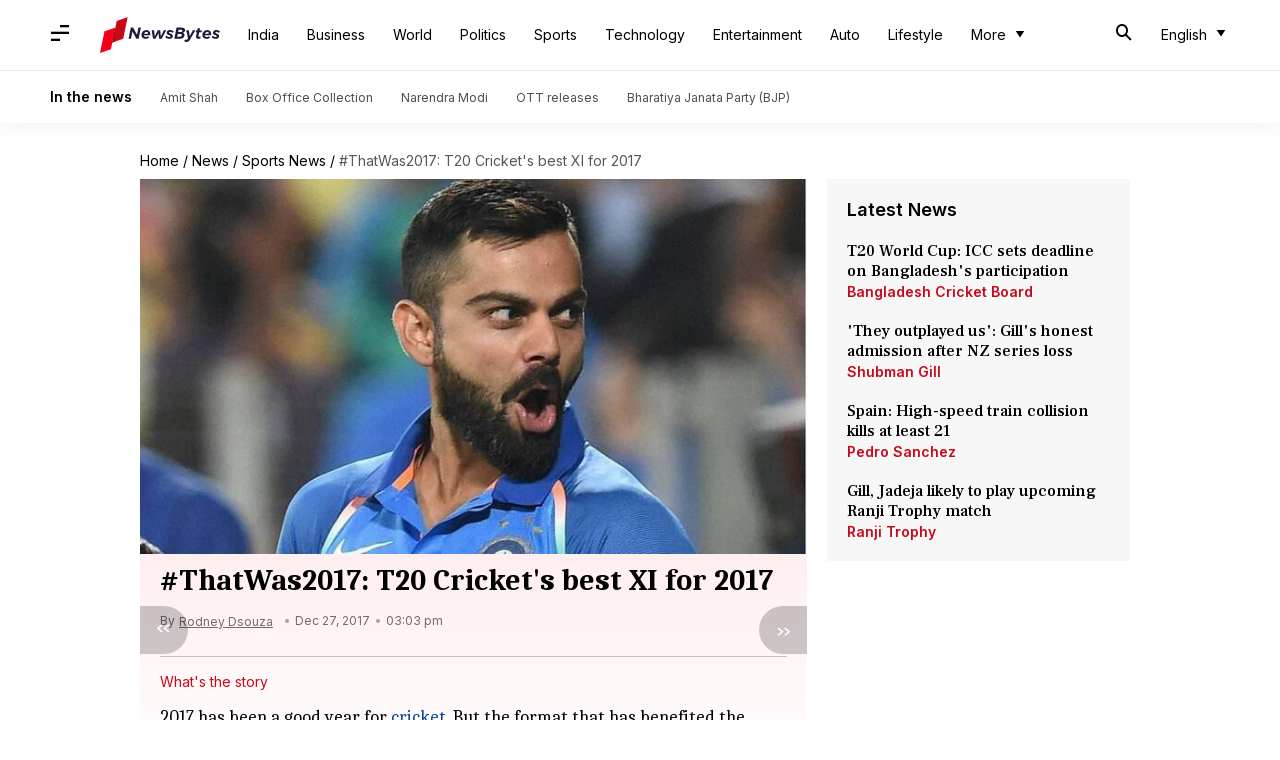

--- FILE ---
content_type: application/javascript; charset=utf-8
request_url: https://fundingchoicesmessages.google.com/f/AGSKWxXOtlYfpxZ76AwaYA895Dzbwouzqkhz_kKTBu8XM3vZdRSGQpmZZ1Xtaa25WXA-NHw8u918qyLbvN6RPv_cYL9LpJKK7UzfKzgiPCASYINKgaJlqW2crnOBsT8pF5SWuYaRJVp8lkWO4Idy-_eS_7WmWa3MqavZU-XwVfFZ9WR2tslVHeRiPhcjyXz8/_/advertiser./adlock300./google_ads./getadsettingsjs?/horizontal_advert_
body_size: -1292
content:
window['ef411958-ff35-4e5a-8446-4ffa95bdfcd1'] = true;